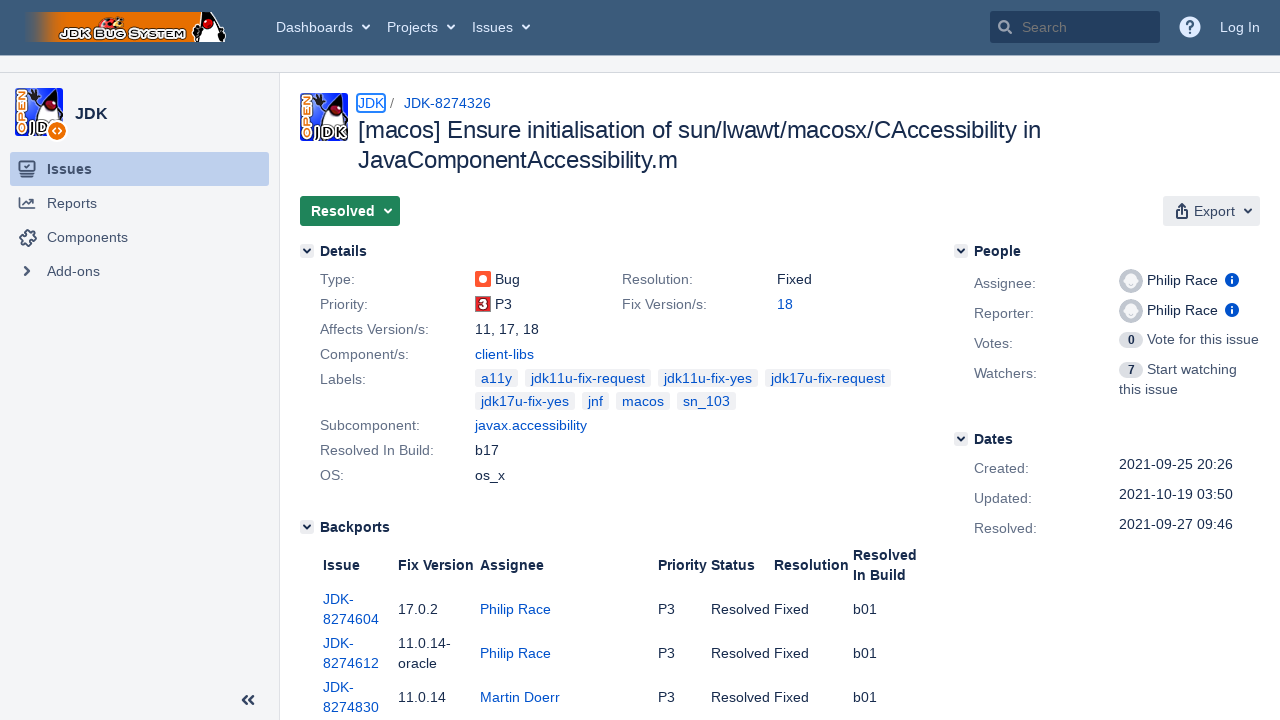

--- FILE ---
content_type: text/html;charset=UTF-8
request_url: https://bugs.openjdk.org/browse/JDK-8274326
body_size: 2504
content:


<h2 style="display:none;">[JDK-8274326] [macos] Ensure initialisation of sun/lwawt/macosx/CAccessibility in JavaComponentAccessibility.m</h2>


    














    <div class="tabwrap aui-tabs horizontal-tabs aui-tabs-disabled">
        <script>resourcePhaseCheckpoint.interaction.then(() => require('wrm/require')('wrc!commentPins'));</script><script>resourcePhaseCheckpoint.interaction.then(() => require('wrm/require')('wrc!commentPinsDiscovery'));</script>

        <ul role="tablist" id="issue-tabs" class="tabs-menu" aria-label="Activity">
                                
            
            <li class="menu-item "
                role="presentation"
                id="all-tabpanel"
                data-id="all-tabpanel"
                data-key="com.atlassian.jira.plugin.system.issuetabpanels:all-tabpanel"
                data-label="All"
                data-href="/browse/JDK-8274326?page=com.atlassian.jira.plugin.system.issuetabpanels:all-tabpanel"
            >
                                    <a role="tab" aria-selected="false" aria-controls="all-tabpanel-tabpanel" id="all-tabpanel-link" href="/browse/JDK-8274326?page=com.atlassian.jira.plugin.system.issuetabpanels:all-tabpanel" tabindex="-1" class="ajax-activity-content">All</a>
                            </li>
                                
            
            <li class="menu-item  active-tab active "
                role="presentation"
                id="comment-tabpanel"
                data-id="comment-tabpanel"
                data-key="com.atlassian.jira.plugin.system.issuetabpanels:comment-tabpanel"
                data-label="Comments"
                data-href="/browse/JDK-8274326?page=com.atlassian.jira.plugin.system.issuetabpanels:comment-tabpanel"
            >
                                    <a role="tab" aria-controls="comment-tabpanel-tabpanel" id="comment-tabpanel-link" aria-selected="true" tabindex="0">Comments</a>
                            </li>
                                
            
            <li class="menu-item "
                role="presentation"
                id="worklog-tabpanel"
                data-id="worklog-tabpanel"
                data-key="com.atlassian.jira.plugin.system.issuetabpanels:worklog-tabpanel"
                data-label="Work Log"
                data-href="/browse/JDK-8274326?page=com.atlassian.jira.plugin.system.issuetabpanels:worklog-tabpanel"
            >
                                    <a role="tab" aria-selected="false" aria-controls="worklog-tabpanel-tabpanel" id="worklog-tabpanel-link" href="/browse/JDK-8274326?page=com.atlassian.jira.plugin.system.issuetabpanels:worklog-tabpanel" tabindex="-1" class="ajax-activity-content">Work Log</a>
                            </li>
                                
            
            <li class="menu-item "
                role="presentation"
                id="changehistory-tabpanel"
                data-id="changehistory-tabpanel"
                data-key="com.atlassian.jira.plugin.system.issuetabpanels:changehistory-tabpanel"
                data-label="History"
                data-href="/browse/JDK-8274326?page=com.atlassian.jira.plugin.system.issuetabpanels:changehistory-tabpanel"
            >
                                    <a role="tab" aria-selected="false" aria-controls="changehistory-tabpanel-tabpanel" id="changehistory-tabpanel-link" href="/browse/JDK-8274326?page=com.atlassian.jira.plugin.system.issuetabpanels:changehistory-tabpanel" tabindex="-1" class="ajax-activity-content">History</a>
                            </li>
                                
            
            <li class="menu-item "
                role="presentation"
                id="activity-stream-issue-tab"
                data-id="activity-stream-issue-tab"
                data-key="com.atlassian.streams.streams-jira-plugin:activity-stream-issue-tab"
                data-label="Activity"
                data-href="/browse/JDK-8274326?page=com.atlassian.streams.streams-jira-plugin:activity-stream-issue-tab"
            >
                                    <a role="tab" aria-selected="false" aria-controls="activity-stream-issue-tab-tabpanel" id="activity-stream-issue-tab-link" href="/browse/JDK-8274326?page=com.atlassian.streams.streams-jira-plugin:activity-stream-issue-tab" tabindex="-1" class="ajax-activity-content">Activity</a>
                            </li>
                </ul>

                    <div class="sortwrap">
                                    <button id="sort-button" class="issue-activity-sort-link aui-button aui-button-compact aui-button-subtle ajax-activity-content" data-tab-sort data-ajax="/browse/JDK-8274326?actionOrder=asc" data-order="asc" title="Reverse sort direction">
                        <span class="activity-tab-sort-label">Newest first</span>
                        <span class="aui-icon activity-tab-sort-down"></span>
                    </button>
                            </div>
                        <div class="tabs-pane active-pane"></div>
    </div>
                                <div class="issuePanelWrapper" id="comment-tabpanel-tabpanel" tabindex="0" role="tabpanel" aria-labelledby="comment-tabpanel-link">
            <div class="issuePanelProgress"></div>
            <div class="issuePanelContainer" id="issue_actions_container">
                <div class="issuePanelHeaderContainer" id="issue_actions_header_container">
                    




                </div>
                                                            



<div id="comment-14451113" class="issue-data-block activity-comment twixi-block  expanded ">
    <div class="twixi-wrap verbose actionContainer">
        <div class="action-head">
            <h3>
                <button class="twixi icon-default aui-icon aui-icon-small aui-iconfont-expanded">
                    Collapse comment:         
    
    
    
    
                            Martin Doerr added a comment - 2021-10-05 05:48     
                </button>
            </h3>
            <div class="action-details">        
    
    
    
    
                            



    <a class="user-hover user-avatar" rel="mdoerr" id="commentauthor_14451113_verbose" href="/secure/ViewProfile.jspa?name=mdoerr"><span class="aui-avatar aui-avatar-xsmall"><span class="aui-avatar-inner"><img src="https://bugs.openjdk.org/secure/useravatar?size=xsmall&amp;avatarId=10122" alt="" loading="lazy" /></span></span> Martin Doerr</a>
 added a comment  - <a href='/browse/JDK-8274326?focusedId=14451113&page=com.atlassian.jira.plugin.system.issuetabpanels:comment-tabpanel#comment-14451113' class='commentdate_14451113_verbose subText comment-created-date-link'><span
                class='date user-tz' title='2021-10-05 05:48'><time class='livestamp'
                                                                     datetime='2021-10-05T05:48:08-0700'>2021-10-05 05:48</time></span></a>       </div>
        </div>
        <div class="action-body flooded">Fix Request (11u):<br/>
Should get backported for parity with 11.0.14-oracle. Applies cleanly.<br/>
 </div>
        <div class="action-links action-comment-actions">
                                        </div>
    </div>
    <div class="twixi-wrap concise actionContainer">
        <div class="action-head">
            <h3>
                <button class="twixi icon-default aui-icon aui-icon-small aui-iconfont-collapsed">
                    Expand comment:         
    
    
    
    
                            Martin Doerr added a comment - 2021-10-05 05:48     
                </button>
            </h3>
            <div class="action-details flooded">
                        
    
    
    
    
                            



    <a class="user-hover user-avatar" rel="mdoerr" id="commentauthor_14451113_concise" href="/secure/ViewProfile.jspa?name=mdoerr"><span class="aui-avatar aui-avatar-xsmall"><span class="aui-avatar-inner"><img src="https://bugs.openjdk.org/secure/useravatar?size=xsmall&amp;avatarId=10122" alt="" loading="lazy" /></span></span> Martin Doerr</a>
 added a comment  - <a href='/browse/JDK-8274326?focusedId=14451113&page=com.atlassian.jira.plugin.system.issuetabpanels:comment-tabpanel#comment-14451113' class='commentdate_14451113_concise subText comment-created-date-link'><span
                class='date user-tz' title='2021-10-05 05:48'><time class='livestamp'
                                                                     datetime='2021-10-05T05:48:08-0700'>2021-10-05 05:48</time></span></a>                        Fix Request (11u): 
Should get backported for parity with 11.0.14-oracle. Applies cleanly. 
             </div>
        </div>
    </div>
</div>
                                             



<div id="comment-14450292" class="issue-data-block activity-comment twixi-block  expanded ">
    <div class="twixi-wrap verbose actionContainer">
        <div class="action-head">
            <h3>
                <button class="twixi icon-default aui-icon aui-icon-small aui-iconfont-expanded">
                    Collapse comment:         
    
    
    
    
                            Philip Race added a comment - 2021-09-29 16:45     
                </button>
            </h3>
            <div class="action-details">        
    
    
    
    
                            



    <a class="user-hover user-avatar" rel="prr" id="commentauthor_14450292_verbose" href="/secure/ViewProfile.jspa?name=prr"><span class="aui-avatar aui-avatar-xsmall"><span class="aui-avatar-inner"><img src="https://bugs.openjdk.org/secure/useravatar?size=xsmall&amp;avatarId=10122" alt="" loading="lazy" /></span></span> Philip Race</a>
 added a comment  - <a href='/browse/JDK-8274326?focusedId=14450292&page=com.atlassian.jira.plugin.system.issuetabpanels:comment-tabpanel#comment-14450292' class='commentdate_14450292_verbose subText comment-created-date-link'><span
                class='date user-tz' title='2021-09-29 16:45'><time class='livestamp'
                                                                     datetime='2021-09-29T16:45:05-0700'>2021-09-29 16:45</time></span></a>       </div>
        </div>
        <div class="action-body flooded">Fix Request:<br/>
This fixes a regression in JDK 17.<br/>
It should only affect A11Y but it was also seen by a user not using A11Y at all, so definitely needs to be backported in time for 17.0.2<br/>
The one line fix is extremely low risk and just ensures a JNI reference is initialised<br/>
18 fix cleanly applies to 17u : <a href="https://github.com/openjdk/jdk17u/pull/119">https://github.com/openjdk/jdk17u/pull/119</a><br/>
 </div>
        <div class="action-links action-comment-actions">
                                        </div>
    </div>
    <div class="twixi-wrap concise actionContainer">
        <div class="action-head">
            <h3>
                <button class="twixi icon-default aui-icon aui-icon-small aui-iconfont-collapsed">
                    Expand comment:         
    
    
    
    
                            Philip Race added a comment - 2021-09-29 16:45     
                </button>
            </h3>
            <div class="action-details flooded">
                        
    
    
    
    
                            



    <a class="user-hover user-avatar" rel="prr" id="commentauthor_14450292_concise" href="/secure/ViewProfile.jspa?name=prr"><span class="aui-avatar aui-avatar-xsmall"><span class="aui-avatar-inner"><img src="https://bugs.openjdk.org/secure/useravatar?size=xsmall&amp;avatarId=10122" alt="" loading="lazy" /></span></span> Philip Race</a>
 added a comment  - <a href='/browse/JDK-8274326?focusedId=14450292&page=com.atlassian.jira.plugin.system.issuetabpanels:comment-tabpanel#comment-14450292' class='commentdate_14450292_concise subText comment-created-date-link'><span
                class='date user-tz' title='2021-09-29 16:45'><time class='livestamp'
                                                                     datetime='2021-09-29T16:45:05-0700'>2021-09-29 16:45</time></span></a>                        Fix Request: 
This fixes a regression in JDK 17. 
It should only affect A11Y but it was also seen by a user not using A11Y at all, so definitely needs to be backported in time for 17.0.2 
The one line fix is extremely low risk and just ensures a JNI reference is initialised 
18 fix cleanly applies to 17u :  https://github.com/openjdk/jdk17u/pull/119  
             </div>
        </div>
    </div>
</div>
                                             



<div id="comment-14449636" class="issue-data-block activity-comment twixi-block  expanded ">
    <div class="twixi-wrap verbose actionContainer">
        <div class="action-head">
            <h3>
                <button class="twixi icon-default aui-icon aui-icon-small aui-iconfont-expanded">
                    Collapse comment:         
    
    
    
    
                            Robo Duke added a comment - 2021-09-27 09:46     
                </button>
            </h3>
            <div class="action-details">        
    
    
    
    
                            



    <a class="user-hover user-avatar" rel="roboduke" id="commentauthor_14449636_verbose" href="/secure/ViewProfile.jspa?name=roboduke"><span class="aui-avatar aui-avatar-xsmall"><span class="aui-avatar-inner"><img src="https://bugs.openjdk.org/secure/useravatar?size=xsmall&amp;avatarId=10122" alt="" loading="lazy" /></span></span> Robo Duke</a>
 added a comment  - <a href='/browse/JDK-8274326?focusedId=14449636&page=com.atlassian.jira.plugin.system.issuetabpanels:comment-tabpanel#comment-14449636' class='commentdate_14449636_verbose subText comment-created-date-link'><span
                class='date user-tz' title='2021-09-27 09:46'><time class='livestamp'
                                                                     datetime='2021-09-27T09:46:18-0700'>2021-09-27 09:46</time></span></a>       </div>
        </div>
        <div class="action-body flooded">Changeset: 2cffe4c8<br/>
Author:    Phil Race &lt;<a href='mailto:prr@openjdk.org'>prr@openjdk.org</a>&gt;<br/>
Date:      2021-09-27 16:41:00 +0000<br/>
URL:       <a href="https://git.openjdk.java.net/jdk/commit/2cffe4c8e0b8e6d5843b7e9545e4b4408c56465c">https://git.openjdk.java.net/jdk/commit/2cffe4c8e0b8e6d5843b7e9545e4b4408c56465c</a><br/>
 </div>
        <div class="action-links action-comment-actions">
                                        </div>
    </div>
    <div class="twixi-wrap concise actionContainer">
        <div class="action-head">
            <h3>
                <button class="twixi icon-default aui-icon aui-icon-small aui-iconfont-collapsed">
                    Expand comment:         
    
    
    
    
                            Robo Duke added a comment - 2021-09-27 09:46     
                </button>
            </h3>
            <div class="action-details flooded">
                        
    
    
    
    
                            



    <a class="user-hover user-avatar" rel="roboduke" id="commentauthor_14449636_concise" href="/secure/ViewProfile.jspa?name=roboduke"><span class="aui-avatar aui-avatar-xsmall"><span class="aui-avatar-inner"><img src="https://bugs.openjdk.org/secure/useravatar?size=xsmall&amp;avatarId=10122" alt="" loading="lazy" /></span></span> Robo Duke</a>
 added a comment  - <a href='/browse/JDK-8274326?focusedId=14449636&page=com.atlassian.jira.plugin.system.issuetabpanels:comment-tabpanel#comment-14449636' class='commentdate_14449636_concise subText comment-created-date-link'><span
                class='date user-tz' title='2021-09-27 09:46'><time class='livestamp'
                                                                     datetime='2021-09-27T09:46:18-0700'>2021-09-27 09:46</time></span></a>                        Changeset: 2cffe4c8 
Author:    Phil Race &lt; prr@openjdk.org &gt; 
Date:      2021-09-27 16:41:00 +0000 
URL:        https://git.openjdk.java.net/jdk/commit/2cffe4c8e0b8e6d5843b7e9545e4b4408c56465c  
             </div>
        </div>
    </div>
</div>
                                             



<div id="comment-14449440" class="issue-data-block activity-comment twixi-block  expanded ">
    <div class="twixi-wrap verbose actionContainer">
        <div class="action-head">
            <h3>
                <button class="twixi icon-default aui-icon aui-icon-small aui-iconfont-expanded">
                    Collapse comment:         
    
    
    
    
                            Philip Race added a comment - 2021-09-25 20:28     
                </button>
            </h3>
            <div class="action-details">        
    
    
    
    
                            



    <a class="user-hover user-avatar" rel="prr" id="commentauthor_14449440_verbose" href="/secure/ViewProfile.jspa?name=prr"><span class="aui-avatar aui-avatar-xsmall"><span class="aui-avatar-inner"><img src="https://bugs.openjdk.org/secure/useravatar?size=xsmall&amp;avatarId=10122" alt="" loading="lazy" /></span></span> Philip Race</a>
 added a comment  - <a href='/browse/JDK-8274326?focusedId=14449440&page=com.atlassian.jira.plugin.system.issuetabpanels:comment-tabpanel#comment-14449440' class='commentdate_14449440_verbose subText comment-created-date-link'><span
                class='date user-tz' title='2021-09-25 20:28'><time class='livestamp'
                                                                     datetime='2021-09-25T20:28:00-0700'>2021-09-25 20:28</time></span></a>       </div>
        </div>
        <div class="action-body flooded">Fix<br/>
<br/>
--- a/src/java.desktop/macosx/native/libawt_lwawt/awt/JavaComponentAccessibility.m<br/>
+++ b/src/java.desktop/macosx/native/libawt_lwawt/awt/JavaComponentAccessibility.m<br/>
@@ -1404,6 +1404,7 @@ - (BOOL)accessibilityIsIgnored<br/>
&nbsp;<br/>
&nbsp;- (id)accessibilityHitTest:(NSPoint)point withEnv:(JNIEnv *)env<br/>
&nbsp;{<br/>
+    GET_CACCESSIBILITY_CLASS_RETURN(nil);<br/>
&nbsp;&nbsp;&nbsp;&nbsp;&nbsp;DECLARE_CLASS_RETURN(jc_Container, &quot;java/awt/Container&quot;, nil);<br/>
&nbsp;&nbsp;&nbsp;&nbsp;&nbsp;DECLARE_STATIC_METHOD_RETURN(jm_accessibilityHitTest, sjc_CAccessibility, &quot;accessibilityHitTest&quot;,<br/>
&nbsp;&nbsp;&nbsp;&nbsp;&nbsp;&nbsp;&nbsp;&nbsp;&nbsp;&nbsp;&nbsp;&nbsp;&nbsp;&nbsp;&nbsp;&nbsp;&nbsp;&nbsp;&nbsp;&nbsp;&nbsp;&nbsp;&nbsp;&nbsp;&nbsp;&nbsp;&nbsp;&nbsp;&nbsp;&nbsp;&nbsp;&nbsp;&nbsp;&nbsp;&quot;(Ljava/awt/Container;FF)Ljavax/accessibility/Accessible;&quot;, nil); </div>
        <div class="action-links action-comment-actions">
                                        </div>
    </div>
    <div class="twixi-wrap concise actionContainer">
        <div class="action-head">
            <h3>
                <button class="twixi icon-default aui-icon aui-icon-small aui-iconfont-collapsed">
                    Expand comment:         
    
    
    
    
                            Philip Race added a comment - 2021-09-25 20:28     
                </button>
            </h3>
            <div class="action-details flooded">
                        
    
    
    
    
                            



    <a class="user-hover user-avatar" rel="prr" id="commentauthor_14449440_concise" href="/secure/ViewProfile.jspa?name=prr"><span class="aui-avatar aui-avatar-xsmall"><span class="aui-avatar-inner"><img src="https://bugs.openjdk.org/secure/useravatar?size=xsmall&amp;avatarId=10122" alt="" loading="lazy" /></span></span> Philip Race</a>
 added a comment  - <a href='/browse/JDK-8274326?focusedId=14449440&page=com.atlassian.jira.plugin.system.issuetabpanels:comment-tabpanel#comment-14449440' class='commentdate_14449440_concise subText comment-created-date-link'><span
                class='date user-tz' title='2021-09-25 20:28'><time class='livestamp'
                                                                     datetime='2021-09-25T20:28:00-0700'>2021-09-25 20:28</time></span></a>                        Fix 
 
--- a/src/java.desktop/macosx/native/libawt_lwawt/awt/JavaComponentAccessibility.m 
+++ b/src/java.desktop/macosx/native/libawt_lwawt/awt/JavaComponentAccessibility.m 
@@ -1404,6 +1404,7 @@ - (BOOL)accessibilityIsIgnored 
&nbsp; 
&nbsp;- (id)accessibilityHitTest:(NSPoint)point withEnv:(JNIEnv *)env 
&nbsp;{ 
+    GET_CACCESSIBILITY_CLASS_RETURN(nil); 
&nbsp;&nbsp;&nbsp;&nbsp;&nbsp;DECLARE_CLASS_RETURN(jc_Container, &quot;java/awt/Container&quot;, nil); 
&nbsp;&nbsp;&nbsp;&nbsp;&nbsp;DECLARE_STATIC_METHOD_RETURN(jm_accessibilityHitTest, sjc_CAccessibility, &quot;accessibilityHitTest&quot;, 
&nbsp;&nbsp;&nbsp;&nbsp;&nbsp;&nbsp;&nbsp;&nbsp;&nbsp;&nbsp;&nbsp;&nbsp;&nbsp;&nbsp;&nbsp;&nbsp;&nbsp;&nbsp;&nbsp;&nbsp;&nbsp;&nbsp;&nbsp;&nbsp;&nbsp;&nbsp;&nbsp;&nbsp;&nbsp;&nbsp;&nbsp;&nbsp;&nbsp;&nbsp;&quot;(Ljava/awt/Container;FF)Ljavax/accessibility/Accessible;&quot;, nil);             </div>
        </div>
    </div>
</div>
                                                 </div>
        </div>
                                                